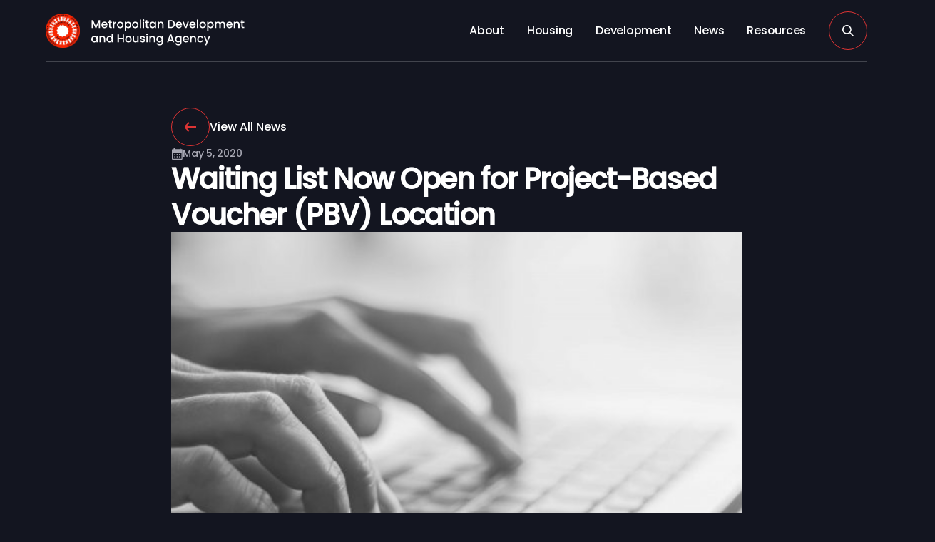

--- FILE ---
content_type: image/svg+xml
request_url: https://www.nashville-mdha.org/wp-content/uploads/2025/02/instagram.svg
body_size: 599
content:
<?xml version="1.0" encoding="UTF-8"?>
<svg width="18px" height="18px" viewBox="0 0 18 18" version="1.1" xmlns="http://www.w3.org/2000/svg" xmlns:xlink="http://www.w3.org/1999/xlink">
    <title>icon/social/instagram</title>
    <g id="Symbols" stroke="none" stroke-width="1" fill="none" fill-rule="evenodd">
        <g id="icon/social/instagram" fill="#FFFFFF" fill-rule="nonzero">
            <path d="M8.72727273,1.57309091 C11.0574545,1.57309091 11.3338182,1.58181818 12.2545455,1.624 C14.6196364,1.73163636 15.7243636,2.85381818 15.832,5.20145455 C15.8741818,6.12145455 15.8821818,6.39781818 15.8821818,8.728 C15.8821818,11.0589091 15.8734545,11.3345455 15.832,12.2545455 C15.7236364,14.6 14.6218182,15.7243636 12.2545455,15.832 C11.3338182,15.8741818 11.0589091,15.8829091 8.72727273,15.8829091 C6.39709091,15.8829091 6.12072727,15.8741818 5.20072727,15.832 C2.82981818,15.7236364 1.73090909,14.5963636 1.62327273,12.2538182 C1.58109091,11.3338182 1.57236364,11.0581818 1.57236364,8.72727273 C1.57236364,6.39709091 1.58181818,6.12145455 1.62327273,5.20072727 C1.73163636,2.85381818 2.83345455,1.73090909 5.20072727,1.62327273 C6.12145455,1.58181818 6.39709091,1.57309091 8.72727273,1.57309091 L8.72727273,1.57309091 Z M8.72727273,0 C6.35709091,0 6.06036364,0.0101818182 5.12945455,0.0523636364 C1.96,0.197818182 0.198545455,1.95636364 0.0530909091,5.12872727 C0.0101818182,6.06036364 0,6.35709091 0,8.72727273 C0,11.0974545 0.0101818182,11.3949091 0.0523636364,12.3258182 C0.197818182,15.4952727 1.95636364,17.2567273 5.12872727,17.4021818 C6.06036364,17.4443636 6.35709091,17.4545455 8.72727273,17.4545455 C11.0974545,17.4545455 11.3949091,17.4443636 12.3258182,17.4021818 C15.4923636,17.2567273 17.2581818,15.4981818 17.4014545,12.3258182 C17.4443636,11.3949091 17.4545455,11.0974545 17.4545455,8.72727273 C17.4545455,6.35709091 17.4443636,6.06036364 17.4021818,5.12945455 C17.2596364,1.96290909 15.4989091,0.198545455 12.3265455,0.0530909091 C11.3949091,0.0101818182 11.0974545,0 8.72727273,0 L8.72727273,0 Z M8.72727273,4.24581818 C6.25236364,4.24581818 4.24581818,6.25236364 4.24581818,8.72727273 C4.24581818,11.2021818 6.25236364,13.2094545 8.72727273,13.2094545 C11.2021818,13.2094545 13.2087273,11.2029091 13.2087273,8.72727273 C13.2087273,6.25236364 11.2021818,4.24581818 8.72727273,4.24581818 Z M8.72727273,11.6363636 C7.12072727,11.6363636 5.81818182,10.3345455 5.81818182,8.72727273 C5.81818182,7.12072727 7.12072727,5.81818182 8.72727273,5.81818182 C10.3338182,5.81818182 11.6363636,7.12072727 11.6363636,8.72727273 C11.6363636,10.3345455 10.3338182,11.6363636 8.72727273,11.6363636 Z M13.3861818,3.02181818 C12.8072727,3.02181818 12.3381818,3.49090909 12.3381818,4.06909091 C12.3381818,4.64727273 12.8072727,5.11636364 13.3861818,5.11636364 C13.9643636,5.11636364 14.4327273,4.64727273 14.4327273,4.06909091 C14.4327273,3.49090909 13.9643636,3.02181818 13.3861818,3.02181818 Z"></path>
        </g>
    </g>
</svg>

--- FILE ---
content_type: image/svg+xml
request_url: https://www.nashville-mdha.org/wp-content/uploads/2023/05/logo.svg
body_size: 67697
content:
<?xml version="1.0" encoding="UTF-8"?>
<svg width="279px" height="48px" viewBox="0 0 279 48" version="1.1" xmlns="http://www.w3.org/2000/svg" xmlns:xlink="http://www.w3.org/1999/xlink">
    <title>logo</title>
    <g id="logo" stroke="none" stroke-width="1" fill="none" fill-rule="evenodd">
        <image id="Bitmap" x="0" y="0" width="48" height="48" xlink:href="[data-uri]"></image>
        <path d="M230.672,31.504 L225.264,44.464 L223.376,44.464 L225.168,40.176 L221.696,31.504 L223.728,31.504 L226.208,38.224 L228.784,31.504 L230.672,31.504 Z M76.32,9.2 L76.32,20.32 L74.496,20.32 L74.496,12.704 L71.104,20.32 L69.84,20.32 L66.432,12.704 L66.432,20.32 L64.608,20.32 L64.608,9.2 L66.576,9.2 L70.48,17.92 L74.368,9.2 L76.32,9.2 Z M86.8,15.696 C86.8,16.0266667 86.7786667,16.3253333 86.736,16.592 L80,16.592 C80.0533333,17.296 80.3146667,17.8613333 80.784,18.288 C81.2533333,18.7146667 81.8293333,18.928 82.512,18.928 C83.4933333,18.928 84.1866667,18.5173333 84.592,17.696 L86.56,17.696 C86.2933333,18.5066667 85.8106667,19.1706667 85.112,19.688 C84.4133333,20.2053333 83.5466667,20.464 82.512,20.464 C81.6693333,20.464 80.9146667,20.2746667 80.248,19.896 C79.5813333,19.5173333 79.0586667,18.984 78.68,18.296 C78.3013333,17.608 78.112,16.8106667 78.112,15.904 C78.112,14.9973333 78.296,14.2 78.664,13.512 C79.032,12.824 79.5493333,12.2933333 80.216,11.92 C80.8826667,11.5466667 81.648,11.36 82.512,11.36 C83.344,11.36 84.0853333,11.5413333 84.736,11.904 C85.3866667,12.2666667 85.8933333,12.776 86.256,13.432 C86.6186667,14.088 86.8,14.8426667 86.8,15.696 Z M84.896,15.12 C84.8853333,14.448 84.6453333,13.9093333 84.176,13.504 C83.7066667,13.0986667 83.1253333,12.896 82.432,12.896 C81.8026667,12.896 81.264,13.096 80.816,13.496 C80.368,13.896 80.1013333,14.4373333 80.016,15.12 L84.896,15.12 Z M90.72,12.992 L90.72,17.872 C90.72,18.2026667 90.7973333,18.44 90.952,18.584 C91.1066667,18.728 91.3706667,18.8 91.744,18.8 L92.864,18.8 L92.864,20.32 L91.424,20.32 C90.6026667,20.32 89.9733333,20.128 89.536,19.744 C89.0986667,19.36 88.88,18.736 88.88,17.872 L88.88,12.992 L87.84,12.992 L87.84,11.504 L88.88,11.504 L88.88,9.312 L90.72,9.312 L90.72,11.504 L92.864,11.504 L92.864,12.992 L90.72,12.992 Z M96.368,12.784 C96.6346667,12.336 96.9893333,11.9866667 97.432,11.736 C97.8746667,11.4853333 98.4,11.36 99.008,11.36 L99.008,13.248 L98.544,13.248 C97.8293333,13.248 97.288,13.4293333 96.92,13.792 C96.552,14.1546667 96.368,14.784 96.368,15.68 L96.368,20.32 L94.544,20.32 L94.544,11.504 L96.368,11.504 L96.368,12.784 Z M104.512,20.464 C103.68,20.464 102.928,20.2746667 102.256,19.896 C101.584,19.5173333 101.056,18.984 100.672,18.296 C100.288,17.608 100.096,16.8106667 100.096,15.904 C100.096,15.008 100.293333,14.2133333 100.688,13.52 C101.082667,12.8266667 101.621333,12.2933333 102.304,11.92 C102.986667,11.5466667 103.749333,11.36 104.592,11.36 C105.434667,11.36 106.197333,11.5466667 106.88,11.92 C107.562667,12.2933333 108.101333,12.8266667 108.496,13.52 C108.890667,14.2133333 109.088,15.008 109.088,15.904 C109.088,16.8 108.885333,17.5946667 108.48,18.288 C108.074667,18.9813333 107.522667,19.5173333 106.824,19.896 C106.125333,20.2746667 105.354667,20.464 104.512,20.464 Z M104.512,18.88 C104.981333,18.88 105.421333,18.768 105.832,18.544 C106.242667,18.32 106.576,17.984 106.832,17.536 C107.088,17.088 107.216,16.544 107.216,15.904 C107.216,15.264 107.093333,14.7226667 106.848,14.28 C106.602667,13.8373333 106.277333,13.504 105.872,13.28 C105.466667,13.056 105.029333,12.944 104.56,12.944 C104.090667,12.944 103.656,13.056 103.256,13.28 C102.856,13.504 102.538667,13.8373333 102.304,14.28 C102.069333,14.7226667 101.952,15.264 101.952,15.904 C101.952,16.8533333 102.194667,17.5866667 102.68,18.104 C103.165333,18.6213333 103.776,18.88 104.512,18.88 Z M112.72,12.8 C113.029333,12.3946667 113.450667,12.0533333 113.984,11.776 C114.517333,11.4986667 115.12,11.36 115.792,11.36 C116.56,11.36 117.261333,11.5493333 117.896,11.928 C118.530667,12.3066667 119.029333,12.8373333 119.392,13.52 C119.754667,14.2026667 119.936,14.9866667 119.936,15.872 C119.936,16.7573333 119.754667,17.5493333 119.392,18.248 C119.029333,18.9466667 118.530667,19.4906667 117.896,19.88 C117.261333,20.2693333 116.56,20.464 115.792,20.464 C115.12,20.464 114.522667,20.328 114,20.056 C113.477333,19.784 113.050667,19.4453333 112.72,19.04 L112.72,24.512 L110.896,24.512 L110.896,11.504 L112.72,11.504 L112.72,12.8 Z M118.08,15.872 C118.08,15.264 117.954667,14.7386667 117.704,14.296 C117.453333,13.8533333 117.122667,13.5173333 116.712,13.288 C116.301333,13.0586667 115.861333,12.944 115.392,12.944 C114.933333,12.944 114.498667,13.0613333 114.088,13.296 C113.677333,13.5306667 113.346667,13.872 113.096,14.32 C112.845333,14.768 112.72,15.296 112.72,15.904 C112.72,16.512 112.845333,17.0426667 113.096,17.496 C113.346667,17.9493333 113.677333,18.2933333 114.088,18.528 C114.498667,18.7626667 114.933333,18.88 115.392,18.88 C115.861333,18.88 116.301333,18.76 116.712,18.52 C117.122667,18.28 117.453333,17.9306667 117.704,17.472 C117.954667,17.0133333 118.08,16.48 118.08,15.872 Z M125.568,20.464 C124.736,20.464 123.984,20.2746667 123.312,19.896 C122.64,19.5173333 122.112,18.984 121.728,18.296 C121.344,17.608 121.152,16.8106667 121.152,15.904 C121.152,15.008 121.349333,14.2133333 121.744,13.52 C122.138667,12.8266667 122.677333,12.2933333 123.36,11.92 C124.042667,11.5466667 124.805333,11.36 125.648,11.36 C126.490667,11.36 127.253333,11.5466667 127.936,11.92 C128.618667,12.2933333 129.157333,12.8266667 129.552,13.52 C129.946667,14.2133333 130.144,15.008 130.144,15.904 C130.144,16.8 129.941333,17.5946667 129.536,18.288 C129.130667,18.9813333 128.578667,19.5173333 127.88,19.896 C127.181333,20.2746667 126.410667,20.464 125.568,20.464 Z M125.568,18.88 C126.037333,18.88 126.477333,18.768 126.888,18.544 C127.298667,18.32 127.632,17.984 127.888,17.536 C128.144,17.088 128.272,16.544 128.272,15.904 C128.272,15.264 128.149333,14.7226667 127.904,14.28 C127.658667,13.8373333 127.333333,13.504 126.928,13.28 C126.522667,13.056 126.085333,12.944 125.616,12.944 C125.146667,12.944 124.712,13.056 124.312,13.28 C123.912,13.504 123.594667,13.8373333 123.36,14.28 C123.125333,14.7226667 123.008,15.264 123.008,15.904 C123.008,16.8533333 123.250667,17.5866667 123.736,18.104 C124.221333,18.6213333 124.832,18.88 125.568,18.88 Z M133.776,8.48 L133.776,20.32 L131.952,20.32 L131.952,8.48 L133.776,8.48 Z M137.104,10.336 C136.773333,10.336 136.496,10.224 136.272,10 C136.048,9.776 135.936,9.49866667 135.936,9.168 C135.936,8.83733333 136.048,8.56 136.272,8.336 C136.496,8.112 136.773333,8 137.104,8 C137.424,8 137.696,8.112 137.92,8.336 C138.144,8.56 138.256,8.83733333 138.256,9.168 C138.256,9.49866667 138.144,9.776 137.92,10 C137.696,10.224 137.424,10.336 137.104,10.336 Z M138,11.504 L138,20.32 L136.176,20.32 L136.176,11.504 L138,11.504 Z M142.528,12.992 L142.528,17.872 C142.528,18.2026667 142.605333,18.44 142.76,18.584 C142.914667,18.728 143.178667,18.8 143.552,18.8 L144.672,18.8 L144.672,20.32 L143.232,20.32 C142.410667,20.32 141.781333,20.128 141.344,19.744 C140.906667,19.36 140.688,18.736 140.688,17.872 L140.688,12.992 L139.648,12.992 L139.648,11.504 L140.688,11.504 L140.688,9.312 L142.528,9.312 L142.528,11.504 L144.672,11.504 L144.672,12.992 L142.528,12.992 Z M145.744,15.872 C145.744,14.9866667 145.928,14.2026667 146.296,13.52 C146.664,12.8373333 147.165333,12.3066667 147.8,11.928 C148.434667,11.5493333 149.136,11.36 149.904,11.36 C150.597333,11.36 151.202667,11.496 151.72,11.768 C152.237333,12.04 152.650667,12.3786667 152.96,12.784 L152.96,11.504 L154.8,11.504 L154.8,20.32 L152.96,20.32 L152.96,19.008 C152.650667,19.424 152.229333,19.7706667 151.696,20.048 C151.162667,20.3253333 150.554667,20.464 149.872,20.464 C149.114667,20.464 148.421333,20.2693333 147.792,19.88 C147.162667,19.4906667 146.664,18.9466667 146.296,18.248 C145.928,17.5493333 145.744,16.7573333 145.744,15.872 Z M152.96,15.904 C152.96,15.296 152.834667,14.768 152.584,14.32 C152.333333,13.872 152.005333,13.5306667 151.6,13.296 C151.194667,13.0613333 150.757333,12.944 150.288,12.944 C149.818667,12.944 149.381333,13.0586667 148.976,13.288 C148.570667,13.5173333 148.242667,13.8533333 147.992,14.296 C147.741333,14.7386667 147.616,15.264 147.616,15.872 C147.616,16.48 147.741333,17.0133333 147.992,17.472 C148.242667,17.9306667 148.573333,18.28 148.984,18.52 C149.394667,18.76 149.829333,18.88 150.288,18.88 C150.757333,18.88 151.194667,18.7626667 151.6,18.528 C152.005333,18.2933333 152.333333,17.9493333 152.584,17.496 C152.834667,17.0426667 152.96,16.512 152.96,15.904 Z M161.648,11.36 C162.341333,11.36 162.962667,11.504 163.512,11.792 C164.061333,12.08 164.490667,12.5066667 164.8,13.072 C165.109333,13.6373333 165.264,14.32 165.264,15.12 L165.264,20.32 L163.456,20.32 L163.456,15.392 C163.456,14.6026667 163.258667,13.9973333 162.864,13.576 C162.469333,13.1546667 161.930667,12.944 161.248,12.944 C160.565333,12.944 160.024,13.1546667 159.624,13.576 C159.224,13.9973333 159.024,14.6026667 159.024,15.392 L159.024,20.32 L157.2,20.32 L157.2,11.504 L159.024,11.504 L159.024,12.512 C159.322667,12.1493333 159.704,11.8666667 160.168,11.664 C160.632,11.4613333 161.125333,11.36 161.648,11.36 Z M175.376,9.2 C176.56,9.2 177.597333,9.42666667 178.488,9.88 C179.378667,10.3333333 180.066667,10.984 180.552,11.832 C181.037333,12.68 181.28,13.6693333 181.28,14.8 C181.28,15.9306667 181.037333,16.912 180.552,17.744 C180.066667,18.576 179.378667,19.2133333 178.488,19.656 C177.597333,20.0986667 176.56,20.32 175.376,20.32 L171.744,20.32 L171.744,9.2 L175.376,9.2 Z M175.376,18.832 C176.677333,18.832 177.674667,18.48 178.368,17.776 C179.061333,17.072 179.408,16.08 179.408,14.8 C179.408,13.5093333 179.061333,12.5013333 178.368,11.776 C177.674667,11.0506667 176.677333,10.688 175.376,10.688 L173.568,10.688 L173.568,18.832 L175.376,18.832 Z M191.168,15.696 C191.168,16.0266667 191.146667,16.3253333 191.104,16.592 L184.368,16.592 C184.421333,17.296 184.682667,17.8613333 185.152,18.288 C185.621333,18.7146667 186.197333,18.928 186.88,18.928 C187.861333,18.928 188.554667,18.5173333 188.96,17.696 L190.928,17.696 C190.661333,18.5066667 190.178667,19.1706667 189.48,19.688 C188.781333,20.2053333 187.914667,20.464 186.88,20.464 C186.037333,20.464 185.282667,20.2746667 184.616,19.896 C183.949333,19.5173333 183.426667,18.984 183.048,18.296 C182.669333,17.608 182.48,16.8106667 182.48,15.904 C182.48,14.9973333 182.664,14.2 183.032,13.512 C183.4,12.824 183.917333,12.2933333 184.584,11.92 C185.250667,11.5466667 186.016,11.36 186.88,11.36 C187.712,11.36 188.453333,11.5413333 189.104,11.904 C189.754667,12.2666667 190.261333,12.776 190.624,13.432 C190.986667,14.088 191.168,14.8426667 191.168,15.696 Z M189.264,15.12 C189.253333,14.448 189.013333,13.9093333 188.544,13.504 C188.074667,13.0986667 187.493333,12.896 186.8,12.896 C186.170667,12.896 185.632,13.096 185.184,13.496 C184.736,13.896 184.469333,14.4373333 184.384,15.12 L189.264,15.12 Z M196.368,18.688 L198.864,11.504 L200.8,11.504 L197.44,20.32 L195.264,20.32 L191.92,11.504 L193.872,11.504 L196.368,18.688 Z M210.256,15.696 C210.256,16.0266667 210.234667,16.3253333 210.192,16.592 L203.456,16.592 C203.509333,17.296 203.770667,17.8613333 204.24,18.288 C204.709333,18.7146667 205.285333,18.928 205.968,18.928 C206.949333,18.928 207.642667,18.5173333 208.048,17.696 L210.016,17.696 C209.749333,18.5066667 209.266667,19.1706667 208.568,19.688 C207.869333,20.2053333 207.002667,20.464 205.968,20.464 C205.125333,20.464 204.370667,20.2746667 203.704,19.896 C203.037333,19.5173333 202.514667,18.984 202.136,18.296 C201.757333,17.608 201.568,16.8106667 201.568,15.904 C201.568,14.9973333 201.752,14.2 202.12,13.512 C202.488,12.824 203.005333,12.2933333 203.672,11.92 C204.338667,11.5466667 205.104,11.36 205.968,11.36 C206.8,11.36 207.541333,11.5413333 208.192,11.904 C208.842667,12.2666667 209.349333,12.776 209.712,13.432 C210.074667,14.088 210.256,14.8426667 210.256,15.696 Z M208.352,15.12 C208.341333,14.448 208.101333,13.9093333 207.632,13.504 C207.162667,13.0986667 206.581333,12.896 205.888,12.896 C205.258667,12.896 204.72,13.096 204.272,13.496 C203.824,13.896 203.557333,14.4373333 203.472,15.12 L208.352,15.12 Z M213.872,8.48 L213.872,20.32 L212.048,20.32 L212.048,8.48 L213.872,8.48 Z M220.096,20.464 C219.264,20.464 218.512,20.2746667 217.84,19.896 C217.168,19.5173333 216.64,18.984 216.256,18.296 C215.872,17.608 215.68,16.8106667 215.68,15.904 C215.68,15.008 215.877333,14.2133333 216.272,13.52 C216.666667,12.8266667 217.205333,12.2933333 217.888,11.92 C218.570667,11.5466667 219.333333,11.36 220.176,11.36 C221.018667,11.36 221.781333,11.5466667 222.464,11.92 C223.146667,12.2933333 223.685333,12.8266667 224.08,13.52 C224.474667,14.2133333 224.672,15.008 224.672,15.904 C224.672,16.8 224.469333,17.5946667 224.064,18.288 C223.658667,18.9813333 223.106667,19.5173333 222.408,19.896 C221.709333,20.2746667 220.938667,20.464 220.096,20.464 Z M220.096,18.88 C220.565333,18.88 221.005333,18.768 221.416,18.544 C221.826667,18.32 222.16,17.984 222.416,17.536 C222.672,17.088 222.8,16.544 222.8,15.904 C222.8,15.264 222.677333,14.7226667 222.432,14.28 C222.186667,13.8373333 221.861333,13.504 221.456,13.28 C221.050667,13.056 220.613333,12.944 220.144,12.944 C219.674667,12.944 219.24,13.056 218.84,13.28 C218.44,13.504 218.122667,13.8373333 217.888,14.28 C217.653333,14.7226667 217.536,15.264 217.536,15.904 C217.536,16.8533333 217.778667,17.5866667 218.264,18.104 C218.749333,18.6213333 219.36,18.88 220.096,18.88 Z M228.304,12.8 C228.613333,12.3946667 229.034667,12.0533333 229.568,11.776 C230.101333,11.4986667 230.704,11.36 231.376,11.36 C232.144,11.36 232.845333,11.5493333 233.48,11.928 C234.114667,12.3066667 234.613333,12.8373333 234.976,13.52 C235.338667,14.2026667 235.52,14.9866667 235.52,15.872 C235.52,16.7573333 235.338667,17.5493333 234.976,18.248 C234.613333,18.9466667 234.114667,19.4906667 233.48,19.88 C232.845333,20.2693333 232.144,20.464 231.376,20.464 C230.704,20.464 230.106667,20.328 229.584,20.056 C229.061333,19.784 228.634667,19.4453333 228.304,19.04 L228.304,24.512 L226.48,24.512 L226.48,11.504 L228.304,11.504 L228.304,12.8 Z M233.664,15.872 C233.664,15.264 233.538667,14.7386667 233.288,14.296 C233.037333,13.8533333 232.706667,13.5173333 232.296,13.288 C231.885333,13.0586667 231.445333,12.944 230.976,12.944 C230.517333,12.944 230.082667,13.0613333 229.672,13.296 C229.261333,13.5306667 228.930667,13.872 228.68,14.32 C228.429333,14.768 228.304,15.296 228.304,15.904 C228.304,16.512 228.429333,17.0426667 228.68,17.496 C228.930667,17.9493333 229.261333,18.2933333 229.672,18.528 C230.082667,18.7626667 230.517333,18.88 230.976,18.88 C231.445333,18.88 231.885333,18.76 232.296,18.52 C232.706667,18.28 233.037333,17.9306667 233.288,17.472 C233.538667,17.0133333 233.664,16.48 233.664,15.872 Z M248,11.36 C248.693333,11.36 249.314667,11.504 249.864,11.792 C250.413333,12.08 250.845333,12.5066667 251.16,13.072 C251.474667,13.6373333 251.632,14.32 251.632,15.12 L251.632,20.32 L249.824,20.32 L249.824,15.392 C249.824,14.6026667 249.626667,13.9973333 249.232,13.576 C248.837333,13.1546667 248.298667,12.944 247.616,12.944 C246.933333,12.944 246.392,13.1546667 245.992,13.576 C245.592,13.9973333 245.392,14.6026667 245.392,15.392 L245.392,20.32 L243.584,20.32 L243.584,15.392 C243.584,14.6026667 243.386667,13.9973333 242.992,13.576 C242.597333,13.1546667 242.058667,12.944 241.376,12.944 C240.693333,12.944 240.152,13.1546667 239.752,13.576 C239.352,13.9973333 239.152,14.6026667 239.152,15.392 L239.152,20.32 L237.328,20.32 L237.328,11.504 L239.152,11.504 L239.152,12.512 C239.450667,12.1493333 239.829333,11.8666667 240.288,11.664 C240.746667,11.4613333 241.237333,11.36 241.76,11.36 C242.464,11.36 243.093333,11.5093333 243.648,11.808 C244.202667,12.1066667 244.629333,12.5386667 244.928,13.104 C245.194667,12.5706667 245.610667,12.1466667 246.176,11.832 C246.741333,11.5173333 247.349333,11.36 248,11.36 Z M262.032,15.696 C262.032,16.0266667 262.010667,16.3253333 261.968,16.592 L255.232,16.592 C255.285333,17.296 255.546667,17.8613333 256.016,18.288 C256.485333,18.7146667 257.061333,18.928 257.744,18.928 C258.725333,18.928 259.418667,18.5173333 259.824,17.696 L261.792,17.696 C261.525333,18.5066667 261.042667,19.1706667 260.344,19.688 C259.645333,20.2053333 258.778667,20.464 257.744,20.464 C256.901333,20.464 256.146667,20.2746667 255.48,19.896 C254.813333,19.5173333 254.290667,18.984 253.912,18.296 C253.533333,17.608 253.344,16.8106667 253.344,15.904 C253.344,14.9973333 253.528,14.2 253.896,13.512 C254.264,12.824 254.781333,12.2933333 255.448,11.92 C256.114667,11.5466667 256.88,11.36 257.744,11.36 C258.576,11.36 259.317333,11.5413333 259.968,11.904 C260.618667,12.2666667 261.125333,12.776 261.488,13.432 C261.850667,14.088 262.032,14.8426667 262.032,15.696 Z M260.128,15.12 C260.117333,14.448 259.877333,13.9093333 259.408,13.504 C258.938667,13.0986667 258.357333,12.896 257.664,12.896 C257.034667,12.896 256.496,13.096 256.048,13.496 C255.6,13.896 255.333333,14.4373333 255.248,15.12 L260.128,15.12 Z M268.272,11.36 C268.965333,11.36 269.586667,11.504 270.136,11.792 C270.685333,12.08 271.114667,12.5066667 271.424,13.072 C271.733333,13.6373333 271.888,14.32 271.888,15.12 L271.888,20.32 L270.08,20.32 L270.08,15.392 C270.08,14.6026667 269.882667,13.9973333 269.488,13.576 C269.093333,13.1546667 268.554667,12.944 267.872,12.944 C267.189333,12.944 266.648,13.1546667 266.248,13.576 C265.848,13.9973333 265.648,14.6026667 265.648,15.392 L265.648,20.32 L263.824,20.32 L263.824,11.504 L265.648,11.504 L265.648,12.512 C265.946667,12.1493333 266.328,11.8666667 266.792,11.664 C267.256,11.4613333 267.749333,11.36 268.272,11.36 Z M276.336,12.992 L276.336,17.872 C276.336,18.2026667 276.413333,18.44 276.568,18.584 C276.722667,18.728 276.986667,18.8 277.36,18.8 L278.48,18.8 L278.48,20.32 L277.04,20.32 C276.218667,20.32 275.589333,20.128 275.152,19.744 C274.714667,19.36 274.496,18.736 274.496,17.872 L274.496,12.992 L273.456,12.992 L273.456,11.504 L274.496,11.504 L274.496,9.312 L276.336,9.312 L276.336,11.504 L278.48,11.504 L278.48,12.992 L276.336,12.992 Z M64,35.872 C64,34.9866667 64.184,34.2026667 64.552,33.52 C64.92,32.8373333 65.4213333,32.3066667 66.056,31.928 C66.6906667,31.5493333 67.392,31.36 68.16,31.36 C68.8533333,31.36 69.4586667,31.496 69.976,31.768 C70.4933333,32.04 70.9066667,32.3786667 71.216,32.784 L71.216,31.504 L73.056,31.504 L73.056,40.32 L71.216,40.32 L71.216,39.008 C70.9066667,39.424 70.4853333,39.7706667 69.952,40.048 C69.4186667,40.3253333 68.8106667,40.464 68.128,40.464 C67.3706667,40.464 66.6773333,40.2693333 66.048,39.88 C65.4186667,39.4906667 64.92,38.9466667 64.552,38.248 C64.184,37.5493333 64,36.7573333 64,35.872 Z M71.216,35.904 C71.216,35.296 71.0906667,34.768 70.84,34.32 C70.5893333,33.872 70.2613333,33.5306667 69.856,33.296 C69.4506667,33.0613333 69.0133333,32.944 68.544,32.944 C68.0746667,32.944 67.6373333,33.0586667 67.232,33.288 C66.8266667,33.5173333 66.4986667,33.8533333 66.248,34.296 C65.9973333,34.7386667 65.872,35.264 65.872,35.872 C65.872,36.48 65.9973333,37.0133333 66.248,37.472 C66.4986667,37.9306667 66.8293333,38.28 67.24,38.52 C67.6506667,38.76 68.0853333,38.88 68.544,38.88 C69.0133333,38.88 69.4506667,38.7626667 69.856,38.528 C70.2613333,38.2933333 70.5893333,37.9493333 70.84,37.496 C71.0906667,37.0426667 71.216,36.512 71.216,35.904 Z M79.904,31.36 C80.5973333,31.36 81.2186667,31.504 81.768,31.792 C82.3173333,32.08 82.7466667,32.5066667 83.056,33.072 C83.3653333,33.6373333 83.52,34.32 83.52,35.12 L83.52,40.32 L81.712,40.32 L81.712,35.392 C81.712,34.6026667 81.5146667,33.9973333 81.12,33.576 C80.7253333,33.1546667 80.1866667,32.944 79.504,32.944 C78.8213333,32.944 78.28,33.1546667 77.88,33.576 C77.48,33.9973333 77.28,34.6026667 77.28,35.392 L77.28,40.32 L75.456,40.32 L75.456,31.504 L77.28,31.504 L77.28,32.512 C77.5786667,32.1493333 77.96,31.8666667 78.424,31.664 C78.888,31.4613333 79.3813333,31.36 79.904,31.36 Z M85.232,35.872 C85.232,34.9866667 85.416,34.2026667 85.784,33.52 C86.152,32.8373333 86.6533333,32.3066667 87.288,31.928 C87.9226667,31.5493333 88.6293333,31.36 89.408,31.36 C89.984,31.36 90.552,31.4853333 91.112,31.736 C91.672,31.9866667 92.1173333,32.32 92.448,32.736 L92.448,28.48 L94.288,28.48 L94.288,40.32 L92.448,40.32 L92.448,38.992 C92.1493333,39.4186667 91.736,39.7706667 91.208,40.048 C90.68,40.3253333 90.0746667,40.464 89.392,40.464 C88.624,40.464 87.9226667,40.2693333 87.288,39.88 C86.6533333,39.4906667 86.152,38.9466667 85.784,38.248 C85.416,37.5493333 85.232,36.7573333 85.232,35.872 Z M92.448,35.904 C92.448,35.296 92.3226667,34.768 92.072,34.32 C91.8213333,33.872 91.4933333,33.5306667 91.088,33.296 C90.6826667,33.0613333 90.2453333,32.944 89.776,32.944 C89.3066667,32.944 88.8693333,33.0586667 88.464,33.288 C88.0586667,33.5173333 87.7306667,33.8533333 87.48,34.296 C87.2293333,34.7386667 87.104,35.264 87.104,35.872 C87.104,36.48 87.2293333,37.0133333 87.48,37.472 C87.7306667,37.9306667 88.0613333,38.28 88.472,38.52 C88.8826667,38.76 89.3173333,38.88 89.776,38.88 C90.2453333,38.88 90.6826667,38.7626667 91.088,38.528 C91.4933333,38.2933333 91.8213333,37.9493333 92.072,37.496 C92.3226667,37.0426667 92.448,36.512 92.448,35.904 Z M109.728,29.2 L109.728,40.32 L107.904,40.32 L107.904,35.456 L102.672,35.456 L102.672,40.32 L100.848,40.32 L100.848,29.2 L102.672,29.2 L102.672,33.968 L107.904,33.968 L107.904,29.2 L109.728,29.2 Z M115.952,40.464 C115.12,40.464 114.368,40.2746667 113.696,39.896 C113.024,39.5173333 112.496,38.984 112.112,38.296 C111.728,37.608 111.536,36.8106667 111.536,35.904 C111.536,35.008 111.733333,34.2133333 112.128,33.52 C112.522667,32.8266667 113.061333,32.2933333 113.744,31.92 C114.426667,31.5466667 115.189333,31.36 116.032,31.36 C116.874667,31.36 117.637333,31.5466667 118.32,31.92 C119.002667,32.2933333 119.541333,32.8266667 119.936,33.52 C120.330667,34.2133333 120.528,35.008 120.528,35.904 C120.528,36.8 120.325333,37.5946667 119.92,38.288 C119.514667,38.9813333 118.962667,39.5173333 118.264,39.896 C117.565333,40.2746667 116.794667,40.464 115.952,40.464 Z M115.952,38.88 C116.421333,38.88 116.861333,38.768 117.272,38.544 C117.682667,38.32 118.016,37.984 118.272,37.536 C118.528,37.088 118.656,36.544 118.656,35.904 C118.656,35.264 118.533333,34.7226667 118.288,34.28 C118.042667,33.8373333 117.717333,33.504 117.312,33.28 C116.906667,33.056 116.469333,32.944 116,32.944 C115.530667,32.944 115.096,33.056 114.696,33.28 C114.296,33.504 113.978667,33.8373333 113.744,34.28 C113.509333,34.7226667 113.392,35.264 113.392,35.904 C113.392,36.8533333 113.634667,37.5866667 114.12,38.104 C114.605333,38.6213333 115.216,38.88 115.952,38.88 Z M130.32,31.504 L130.32,40.32 L128.496,40.32 L128.496,39.28 C128.208,39.6426667 127.832,39.928 127.368,40.136 C126.904,40.344 126.410667,40.448 125.888,40.448 C125.194667,40.448 124.573333,40.304 124.024,40.016 C123.474667,39.728 123.042667,39.3013333 122.728,38.736 C122.413333,38.1706667 122.256,37.488 122.256,36.688 L122.256,31.504 L124.064,31.504 L124.064,36.416 C124.064,37.2053333 124.261333,37.8106667 124.656,38.232 C125.050667,38.6533333 125.589333,38.864 126.272,38.864 C126.954667,38.864 127.496,38.6533333 127.896,38.232 C128.296,37.8106667 128.496,37.2053333 128.496,36.416 L128.496,31.504 L130.32,31.504 Z M135.92,40.464 C135.226667,40.464 134.605333,40.3386667 134.056,40.088 C133.506667,39.8373333 133.072,39.496 132.752,39.064 C132.432,38.632 132.261333,38.1493333 132.24,37.616 L134.128,37.616 C134.16,37.9893333 134.338667,38.3013333 134.664,38.552 C134.989333,38.8026667 135.397333,38.928 135.888,38.928 C136.4,38.928 136.797333,38.8293333 137.08,38.632 C137.362667,38.4346667 137.504,38.1813333 137.504,37.872 C137.504,37.5413333 137.346667,37.296 137.032,37.136 C136.717333,36.976 136.218667,36.8 135.536,36.608 C134.874667,36.4266667 134.336,36.2506667 133.92,36.08 C133.504,35.9093333 133.144,35.648 132.84,35.296 C132.536,34.944 132.384,34.48 132.384,33.904 C132.384,33.4346667 132.522667,33.0053333 132.8,32.616 C133.077333,32.2266667 133.474667,31.92 133.992,31.696 C134.509333,31.472 135.104,31.36 135.776,31.36 C136.778667,31.36 137.586667,31.6133333 138.2,32.12 C138.813333,32.6266667 139.141333,33.3173333 139.184,34.192 L137.36,34.192 C137.328,33.7973333 137.168,33.4826667 136.88,33.248 C136.592,33.0133333 136.202667,32.896 135.712,32.896 C135.232,32.896 134.864,32.9866667 134.608,33.168 C134.352,33.3493333 134.224,33.5893333 134.224,33.888 C134.224,34.1226667 134.309333,34.32 134.48,34.48 C134.650667,34.64 134.858667,34.7653333 135.104,34.856 C135.349333,34.9466667 135.712,35.0613333 136.192,35.2 C136.832,35.3706667 137.357333,35.544 137.768,35.72 C138.178667,35.896 138.533333,36.1546667 138.832,36.496 C139.130667,36.8373333 139.285333,37.2906667 139.296,37.856 C139.296,38.3573333 139.157333,38.8053333 138.88,39.2 C138.602667,39.5946667 138.210667,39.904 137.704,40.128 C137.197333,40.352 136.602667,40.464 135.92,40.464 Z M142.192,30.336 C141.861333,30.336 141.584,30.224 141.36,30 C141.136,29.776 141.024,29.4986667 141.024,29.168 C141.024,28.8373333 141.136,28.56 141.36,28.336 C141.584,28.112 141.861333,28 142.192,28 C142.512,28 142.784,28.112 143.008,28.336 C143.232,28.56 143.344,28.8373333 143.344,29.168 C143.344,29.4986667 143.232,29.776 143.008,30 C142.784,30.224 142.512,30.336 142.192,30.336 Z M143.088,31.504 L143.088,40.32 L141.264,40.32 L141.264,31.504 L143.088,31.504 Z M149.936,31.36 C150.629333,31.36 151.250667,31.504 151.8,31.792 C152.349333,32.08 152.778667,32.5066667 153.088,33.072 C153.397333,33.6373333 153.552,34.32 153.552,35.12 L153.552,40.32 L151.744,40.32 L151.744,35.392 C151.744,34.6026667 151.546667,33.9973333 151.152,33.576 C150.757333,33.1546667 150.218667,32.944 149.536,32.944 C148.853333,32.944 148.312,33.1546667 147.912,33.576 C147.512,33.9973333 147.312,34.6026667 147.312,35.392 L147.312,40.32 L145.488,40.32 L145.488,31.504 L147.312,31.504 L147.312,32.512 C147.610667,32.1493333 147.992,31.8666667 148.456,31.664 C148.92,31.4613333 149.413333,31.36 149.936,31.36 Z M159.424,31.36 C160.106667,31.36 160.712,31.496 161.24,31.768 C161.768,32.04 162.181333,32.3786667 162.48,32.784 L162.48,31.504 L164.32,31.504 L164.32,40.464 C164.32,41.2746667 164.149333,41.9973333 163.808,42.632 C163.466667,43.2666667 162.973333,43.7653333 162.328,44.128 C161.682667,44.4906667 160.912,44.672 160.016,44.672 C158.821333,44.672 157.829333,44.392 157.04,43.832 C156.250667,43.272 155.802667,42.512 155.696,41.552 L157.504,41.552 C157.642667,42.0106667 157.938667,42.3813333 158.392,42.664 C158.845333,42.9466667 159.386667,43.088 160.016,43.088 C160.752,43.088 161.346667,42.864 161.8,42.416 C162.253333,41.968 162.48,41.3173333 162.48,40.464 L162.48,38.992 C162.170667,39.408 161.752,39.7573333 161.224,40.04 C160.696,40.3226667 160.096,40.464 159.424,40.464 C158.656,40.464 157.954667,40.2693333 157.32,39.88 C156.685333,39.4906667 156.184,38.9466667 155.816,38.248 C155.448,37.5493333 155.264,36.7573333 155.264,35.872 C155.264,34.9866667 155.448,34.2026667 155.816,33.52 C156.184,32.8373333 156.685333,32.3066667 157.32,31.928 C157.954667,31.5493333 158.656,31.36 159.424,31.36 Z M162.48,35.904 C162.48,35.296 162.354667,34.768 162.104,34.32 C161.853333,33.872 161.525333,33.5306667 161.12,33.296 C160.714667,33.0613333 160.277333,32.944 159.808,32.944 C159.338667,32.944 158.901333,33.0586667 158.496,33.288 C158.090667,33.5173333 157.762667,33.8533333 157.512,34.296 C157.261333,34.7386667 157.136,35.264 157.136,35.872 C157.136,36.48 157.261333,37.0133333 157.512,37.472 C157.762667,37.9306667 158.093333,38.28 158.504,38.52 C158.914667,38.76 159.349333,38.88 159.808,38.88 C160.277333,38.88 160.714667,38.7626667 161.12,38.528 C161.525333,38.2933333 161.853333,37.9493333 162.104,37.496 C162.354667,37.0426667 162.48,36.512 162.48,35.904 Z M177.584,38.048 L172.928,38.048 L172.128,40.32 L170.224,40.32 L174.208,29.184 L176.32,29.184 L180.304,40.32 L178.384,40.32 L177.584,38.048 Z M177.072,36.56 L175.264,31.392 L173.44,36.56 L177.072,36.56 Z M185.584,31.36 C186.266667,31.36 186.872,31.496 187.4,31.768 C187.928,32.04 188.341333,32.3786667 188.64,32.784 L188.64,31.504 L190.48,31.504 L190.48,40.464 C190.48,41.2746667 190.309333,41.9973333 189.968,42.632 C189.626667,43.2666667 189.133333,43.7653333 188.488,44.128 C187.842667,44.4906667 187.072,44.672 186.176,44.672 C184.981333,44.672 183.989333,44.392 183.2,43.832 C182.410667,43.272 181.962667,42.512 181.856,41.552 L183.664,41.552 C183.802667,42.0106667 184.098667,42.3813333 184.552,42.664 C185.005333,42.9466667 185.546667,43.088 186.176,43.088 C186.912,43.088 187.506667,42.864 187.96,42.416 C188.413333,41.968 188.64,41.3173333 188.64,40.464 L188.64,38.992 C188.330667,39.408 187.912,39.7573333 187.384,40.04 C186.856,40.3226667 186.256,40.464 185.584,40.464 C184.816,40.464 184.114667,40.2693333 183.48,39.88 C182.845333,39.4906667 182.344,38.9466667 181.976,38.248 C181.608,37.5493333 181.424,36.7573333 181.424,35.872 C181.424,34.9866667 181.608,34.2026667 181.976,33.52 C182.344,32.8373333 182.845333,32.3066667 183.48,31.928 C184.114667,31.5493333 184.816,31.36 185.584,31.36 Z M188.64,35.904 C188.64,35.296 188.514667,34.768 188.264,34.32 C188.013333,33.872 187.685333,33.5306667 187.28,33.296 C186.874667,33.0613333 186.437333,32.944 185.968,32.944 C185.498667,32.944 185.061333,33.0586667 184.656,33.288 C184.250667,33.5173333 183.922667,33.8533333 183.672,34.296 C183.421333,34.7386667 183.296,35.264 183.296,35.872 C183.296,36.48 183.421333,37.0133333 183.672,37.472 C183.922667,37.9306667 184.253333,38.28 184.664,38.52 C185.074667,38.76 185.509333,38.88 185.968,38.88 C186.437333,38.88 186.874667,38.7626667 187.28,38.528 C187.685333,38.2933333 188.013333,37.9493333 188.264,37.496 C188.514667,37.0426667 188.64,36.512 188.64,35.904 Z M200.96,35.696 C200.96,36.0266667 200.938667,36.3253333 200.896,36.592 L194.16,36.592 C194.213333,37.296 194.474667,37.8613333 194.944,38.288 C195.413333,38.7146667 195.989333,38.928 196.672,38.928 C197.653333,38.928 198.346667,38.5173333 198.752,37.696 L200.72,37.696 C200.453333,38.5066667 199.970667,39.1706667 199.272,39.688 C198.573333,40.2053333 197.706667,40.464 196.672,40.464 C195.829333,40.464 195.074667,40.2746667 194.408,39.896 C193.741333,39.5173333 193.218667,38.984 192.84,38.296 C192.461333,37.608 192.272,36.8106667 192.272,35.904 C192.272,34.9973333 192.456,34.2 192.824,33.512 C193.192,32.824 193.709333,32.2933333 194.376,31.92 C195.042667,31.5466667 195.808,31.36 196.672,31.36 C197.504,31.36 198.245333,31.5413333 198.896,31.904 C199.546667,32.2666667 200.053333,32.776 200.416,33.432 C200.778667,34.088 200.96,34.8426667 200.96,35.696 Z M199.056,35.12 C199.045333,34.448 198.805333,33.9093333 198.336,33.504 C197.866667,33.0986667 197.285333,32.896 196.592,32.896 C195.962667,32.896 195.424,33.096 194.976,33.496 C194.528,33.896 194.261333,34.4373333 194.176,35.12 L199.056,35.12 Z M207.2,31.36 C207.893333,31.36 208.514667,31.504 209.064,31.792 C209.613333,32.08 210.042667,32.5066667 210.352,33.072 C210.661333,33.6373333 210.816,34.32 210.816,35.12 L210.816,40.32 L209.008,40.32 L209.008,35.392 C209.008,34.6026667 208.810667,33.9973333 208.416,33.576 C208.021333,33.1546667 207.482667,32.944 206.8,32.944 C206.117333,32.944 205.576,33.1546667 205.176,33.576 C204.776,33.9973333 204.576,34.6026667 204.576,35.392 L204.576,40.32 L202.752,40.32 L202.752,31.504 L204.576,31.504 L204.576,32.512 C204.874667,32.1493333 205.256,31.8666667 205.72,31.664 C206.184,31.4613333 206.677333,31.36 207.2,31.36 Z M212.528,35.904 C212.528,34.9973333 212.712,34.2 213.08,33.512 C213.448,32.824 213.957333,32.2933333 214.608,31.92 C215.258667,31.5466667 216.005333,31.36 216.848,31.36 C217.914667,31.36 218.797333,31.6133333 219.496,32.12 C220.194667,32.6266667 220.666667,33.3493333 220.912,34.288 L218.944,34.288 C218.784,33.8506667 218.528,33.5093333 218.176,33.264 C217.824,33.0186667 217.381333,32.896 216.848,32.896 C216.101333,32.896 215.506667,33.16 215.064,33.688 C214.621333,34.216 214.4,34.9546667 214.4,35.904 C214.4,36.8533333 214.621333,37.5946667 215.064,38.128 C215.506667,38.6613333 216.101333,38.928 216.848,38.928 C217.904,38.928 218.602667,38.464 218.944,37.536 L220.912,37.536 C220.656,38.432 220.176,39.144 219.472,39.672 C218.768,40.2 217.893333,40.464 216.848,40.464 C216.005333,40.464 215.258667,40.2746667 214.608,39.896 C213.957333,39.5173333 213.448,38.984 213.08,38.296 C212.712,37.608 212.528,36.8106667 212.528,35.904 Z" id="Path-2" fill="#FFFFFF" fill-rule="nonzero"></path>
    </g>
</svg>

--- FILE ---
content_type: text/javascript
request_url: https://www.nashville-mdha.org/wp-content/themes/nashville-mdha/assets/js/ajax.min.js?ver=1768623267
body_size: 627
content:
jQuery(document).ready(function(a){function i(e){return e.split("page/")[0]}function r(){var e=a("#bid_type").find(":selected").val(),r=a("#bid_status input[type=radio]:checked").val(),t=a("#procurement-search-term").val(),o=a(location).attr("href"),o=i(o);a.ajax({url:wpAjax.ajaxUrl,data:{action:"procurement_filter",bid_type:e,bid_status:r,search_term:t,page_url:o},type:"post",post_type:"procurement",beforeSend:function(e){p(!0)},success:function(e){p(!1),e?a(".ajax-container").html(e):a(".ajax-container").html('<div class="alert">Sorry, no results found.</div>')},error:function(e){p(!1),console.warn(e)}})}function t(){var e=a("#housing-bedrooms").find(":selected").val(),r=[],t=(a("#housing-service-checkbox-list input[type=checkbox]:checked").each(function(){r.push(this.value)}),a("#housing-search-term").val()),o=a("#only_show_open_applications").val(),n=a("#only_show_managed_by_mdha").val(),s=a(location).attr("href"),s=i(s);a.ajax({url:wpAjax.ajaxUrl,data:{action:"housing_filter",bedrooms:e,services:r,search_term:t,show_open_applications:o,show_update_app_page:n,page_url:s},type:"post",post_type:"housing",beforeSend:function(e){p(!0)},success:function(e){p(!1),e?a(".ajax-container").html(e):a(".ajax-container").html('<div class="alert">Sorry, no results found.</div>')},error:function(e){p(!1),console.warn(e)}})}function o(){var e=a("#news-sort-order").find(":selected").val(),r=a("#news-search-term").val(),t=a(location).attr("href"),t=i(t);a.ajax({url:wpAjax.ajaxUrl,data:{action:"news_filter",sort_order:e,search_term:r,page_url:t},type:"post",beforeSend:function(e){p(!0)},success:function(e){p(!1),e?a(".ajax-container").html(e):a(".ajax-container").html('<div class="alert">Sorry, no results found.</div>')},error:function(e){p(!1),console.warn(e)}})}function n(){var e=a("#stories-sort-order").find(":selected").val(),r=a("#stories-search-term").val(),t=a(location).attr("href"),t=i(t);a.ajax({url:wpAjax.ajaxUrl,data:{action:"stories_filter",sort_order:e,search_term:r,page_url:t},type:"post",post_type:"stories",beforeSend:function(e){p(!0)},success:function(e){p(!1),e?a(".ajax-container").html(e):a(".ajax-container").html('<div class="alert">Sorry, no results found.</div>')},error:function(e){p(!1),console.warn(e)}})}a("#bid_type").on("change",function(e){r()}),a("#bid_status input[type=radio]").on("change",function(){a("#bid_type").val("0"),a("#procurement-search-term").val(""),r()}),a("#procurement-search-term").keypress(function(e){"13"==(e.keyCode||e.which)&&r()}),a("#housing-bedrooms").on("change",function(e){t()}),a("#housing-service-checkbox-list input[type=checkbox]").on("change",function(){t()}),a("#housing-search-term").keypress(function(e){"13"==(e.keyCode||e.which)&&t()}),a("#news-sort-order").on("change",function(e){o()}),a("#news-search-term").blur(function(e){o()}),a("#news-search-term").keypress(function(e){"13"==(e.keyCode||e.which)&&o()}),a("#stories-sort-order").on("change",function(e){n()}),a("#stories-search-term").blur(function(e){n()}),a("#stories-search-term").keypress(function(e){"13"==(e.keyCode||e.which)&&n()});let s="#upcoming_meetings_tab",c="#past_meetings_tab";function u(r){var e=(r===s?a("#upcoming_meetings-search-term"):a("#past_meetings-search-term")).val(),t=r===s?"tab1":"tab2",o=a(location).attr("href"),o=i(o);a.ajax({url:wpAjax.ajaxUrl,data:{action:"meetings_filter",search_term:e,page_url:o,open_tab:t},type:"post",beforeSend:function(e){p(!0)},success:function(e){p(!1),e?a(r).html(e):a(r).html('<div class="alert">Sorry, no results found.</div>')},error:function(e){p(!1),console.warn(e)}})}function p(e=!1){a("#news-sort-order").prop("disabled",e),a("#news-search-term").prop("disabled",e),a("#stories-sort-order").prop("disabled",e),a("#stories-search-term").prop("disabled",e),a("#upcoming_meetings-search-term").prop("disabled",e),a("#past_meetings-search-term").prop("disabled",e),a("#housing-search-term").prop("disabled",e),a("#housing-bedrooms").prop("disabled",e),a("#housing-services").prop("disabled",e),a("#bid_type").prop("disabled",e),a("#bid_status").prop("disabled",e),a("#procurement-search-term").prop("disabled",e)}a("#upcoming_meetings-search-term").blur(function(e){u(s)}),a("#upcoming_meetings-search-term").keypress(function(e){"13"==(e.keyCode||e.which)&&u(s)}),a("#past_meetings-search-term").blur(function(e){u(c)}),a("#past_meetings-search-term").keypress(function(e){"13"==(e.keyCode||e.which)&&u(c)})});